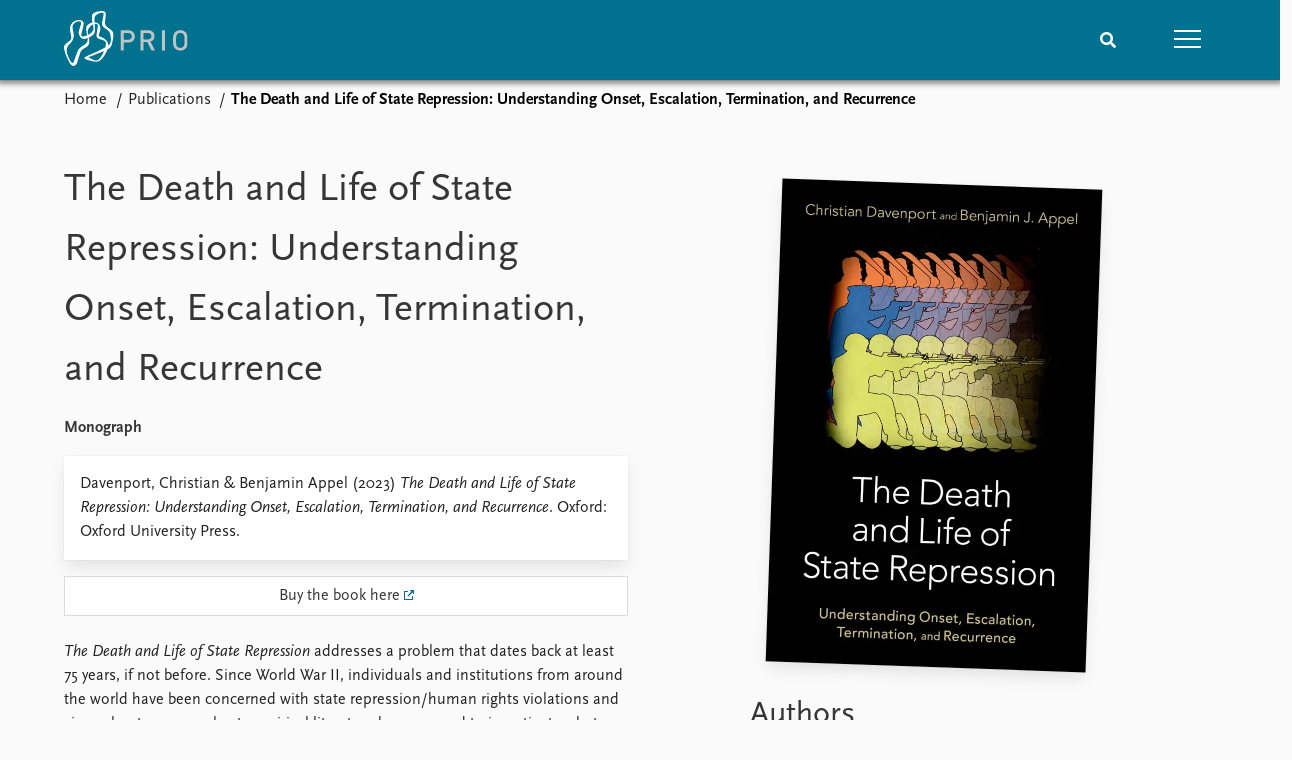

--- FILE ---
content_type: text/html; charset=utf-8
request_url: https://www.prio.org/publications/13724
body_size: 9250
content:
<!DOCTYPE html>

<html lang="en"><head><base href="/">
    <meta charset="utf-8">
    <meta name="viewport" content="width=device-width, initial-scale=1.0">
    
    <link type="text/css" rel="stylesheet" href="/css/vendor.min.css?v=4.0.214.0" />
    <link type="text/css" rel="stylesheet" href="/css/prio.css?v=4.0.214.0" />
    
    <link rel="icon" type="image/svg+xml" href="/favicon.svg">
    <link rel="icon" type="image/png" href="/favicon.png">
    <link rel="apple-touch-icon" sizes="180x180" href="/apple-touch-icon.png">
    <link rel="icon" type="image/png" sizes="32x32" href="/favicon-32x32.png">
    <link rel="icon" type="image/png" sizes="16x16" href="/favicon-16x16.png">
    <link rel="manifest" href="/site.webmanifest">
    <link rel="mask-icon" href="/safari-pinned-tab.svg" color="#5bbad5">
    <meta name="msapplication-TileColor" content="#00aba9">
    <meta name="theme-color" content="#ffffff">

    
    <!--Blazor:{"type":"server","prerenderId":"9828dbefb2144ebdab386febfd4f289c","key":{"locationHash":"77D12F14A8105320B1AAED6AE7E689DA0EC4483270A645E84079EAA0FFDF550D:15","formattedComponentKey":""},"sequence":0,"descriptor":"CfDJ8KvhykDWN/ZMn\u002B/Eyfzh3cJV8bh/u/O2JviaOWh0/UOu4mxOD1slsseMm5T\u002BOE5GR6zuuKBr7P0QCtHd\u002Bj6ICCndibguBm4OVib3rRh1y0Kkq1Do1XfYNwi3wAtwI1Jt7b08uUyXsAnhZ5O9l1olq1\u002BYgon7f\u002Bgl8hgUIMVsmcSbu95dT602ZqjSWV/DzKhloGIhoEiw09CNobsn\u002BET18jolbxhnzprGs05uhXBUyu8PEPpQ5uwlsGeCT1VZz6r0/PojR9iRkbwX3tTrEhpg/quGm6b03VcP\u002BcshOirpDmO1a258AofKztEnV65EWL1nXG9C1XJVgSZ\u002BiyUM1aoEqeGJF0OUh0tTyZ87Y//n1Q9KBxjw9wGdR7ssKmqsef1zicRWmFLiy1/0Zsf\u002Bv6gmlB140R4jlffNmQvLndeqUt5RqsvXOihrkql9EFP3\u002BwwuWzSVxRcDKAwGktdPp\u002BBM3onxbwng8GXGGGzZU1sj/pQUay1NcUv3gyGsxuzmAF3zm9qdV2qFG/rV6GJWACkKLhoLSCDbUlWCAsx7oYtlB8xJY\u002BVheomSaVpVbIVl6ePoYBPtVs8w14wddAg9abz73z4="}--><title>The Death and Life of State Repression: Understanding Onset, Escalation, Termination, and Recurrence &#x2013; Peace Research Institute Oslo (PRIO)</title>

    <meta property="twitter:site" content="@PRIOresearch">
    <meta property="twitter:title" content="The Death and Life of State Repression: Understanding Onset, Escalation, Termination, and Recurrence &#x2013; Peace Research Institute Oslo (PRIO)" />
    <meta property="og:title" content="The Death and Life of State Repression: Understanding Onset, Escalation, Termination, and Recurrence &#x2013; Peace Research Institute Oslo (PRIO)" />
    <meta property="og:type" content="website" /><meta name="description" content="Monograph" />
        <meta property="twitter:description" content="Monograph" />
        <meta property="og:description" content="Monograph" /><meta property="og:url" content="https://www.prio.org/publications/13724" /><meta property="og:image" content="https://cdn.cloud.prio.org/images/d4f049c5a96d437db2695e489f7962d0.png" />
        <meta property="twitter:type" content="https://cdn.cloud.prio.org/images/d4f049c5a96d437db2695e489f7962d0.png" />
        <meta property="twitter:card" content="summary" /><meta property="og:image:width" content="1600" /><meta property="og:image:height" content="2414" /><!-- JSONLD: Organization --><script type="application/ld+json">{"foundingDate":1959,"name":"Peace Research Institute Oslo (PRIO)","logo":"https://www.prio.org/img/network/prio.png","description":"The Peace Research Institute Oslo (PRIO) is a private research institution in peace and conflict studies, based in Oslo, Norway, with around 100 employees. It was founded in 1959 by a group of Norwegian researchers led by Johan Galtung, who was also the institute\u0027s first director (1959\u20131969). It publishes the Journal of Peace Research, also founded by Johan Galtung.","legalName":"Peace Research Institute Oslo","founders":[{"name":"Johan Galtung","@type":"Person"}],"address":{"streetAddress":"Hausmanns gate 3","addressLocality":"Oslo","postalCode":"N-0186","addressRegion":"Oslo","addressCountry":"NO"},"contactPoint":{"telephone":"\u002B4722547700","email":"mail@prio.org","@type":"ContactPoint"},"sameAs":["https://twitter.com/PRIOresearch","https://www.facebook.com/PRIO.org","https://www.instagram.com/prioresearch"],"@context":"http://schema.org/","url":"https://www.prio.org/","@id":"https://www.prio.org/#Organization","@type":"Organization"}</script><!-- JSONLD: BreadcrumbList --><script type="application/ld+json">{"itemListElement":[{"item":"https://www.prio.org/","name":"Home","position":1,"@type":"ListItem"},{"item":"https://www.prio.org/publications","name":"Publications","position":2,"@type":"ListItem"}],"@context":"http://schema.org/","url":"https://www.prio.org/publications/13724","@id":"https://www.prio.org/publications/13724#BreadcrumbList","@type":"BreadcrumbList"}</script><!--Blazor:{"prerenderId":"9828dbefb2144ebdab386febfd4f289c"}--></head>
<body><div><!--Blazor:{"type":"server","prerenderId":"7eec1c3872dd40ada033ddb5d01a65f4","key":{"locationHash":"6D2FB549918F78233114267399E57F23CA5F472AD75D1B7244EC509B7DDD2CF4:19","formattedComponentKey":""},"sequence":1,"descriptor":"CfDJ8KvhykDWN/ZMn\u002B/Eyfzh3cJrgymp79bcy/zElQxpcRC0Y0mFgaeak3ttpHugUmJep\u002BwsS3pMGfgc\u002BMdH\u002B7YOBPXp/kEkWXpola/cvx\u002BnZbJGVBiW5EszPX7\u002BcWUVG3UukzaISYE5Tut1IK8eyitGHJT7puTeV3UKjhCIgLKDE09sM/s54qctESfxyQP/sspNK0XgbqJGqzWf2xJ6vClgbvTZSCykhTIxQiGdMidB9cg2FZpx6pJ07e95FHheL6k/ycJj0vK6XEhRzWrbc/Gz1DnBh0GIwLaSe1TqOMZm8wR27iS8eKxZJ96jCNQX8zmJzIXNssHR/kOMFsWHnPsjRQANLR0vmpFp9x7C652pJNuaXQ6H0VBlNgwmMEsLp7bZ09qCq6WGDegF6r0IN\u002BAx4TGOpuxmSTbBimZ6VQhu0pk/v5y7TN0Nmt6A94hxlh\u002BXhGqHgx/rvkJJrdOED9LjvvjcE6RgrqRGgvP3RQj5SrW70YghzdECZh0NPixlkRx7Ws8FsATtaWRH8CdQ\u002BduSSsg="}-->
	<div class="app-body"><div class="app-main"><header class="header "><nav class="navbar is-fixed-top" role="navigation" aria-label="main navigation"><div class="container is-widescreen"><div class="navbar-brand" style="align-items: center"><a href="/" aria-label="Home"><img src="/img/Prio-logo-negative.svg" alt="Peace Research Institute Oslo (PRIO)" style="height:60px; padding-top: 5px;"></a></div>
            <div class="navbar-menu"><div class="navbar-end"><div class="navbar-item is-paddingless is-marginless"><script type="text/javascript" suppress-error="BL9992">
    window.setSearchFocus = function () {
        document.getElementById('prio-topnav-search').focus();
    };
</script>

<div class="field search-component has-addons prio-search-box ">
    <div class="control">
        <input id="prio-topnav-search" class="input" type="text" title="Search term" placeholder="Enter search query" />
    </div>
    <div class="control">
        <a class="button has-text-white is-primary" aria-label="Search">
            <i class="fas fa-search">
            </i>
        </a>
    </div>
</div></div><div class="navbar-item is-paddingless is-marginless"><a role="button" __internal_preventDefault_onclick class="navbar-burger is-primary " aria-label="menu"><span></span>
                            <span></span>
                            <span></span></a></div></div></div></div></nav>

    <div class=" nav-menu"><section class="section"><div class="container is-widescreen"><div class="columns is-multiline is-mobile"><div class="column is-6-mobile"><div class="nav-item"><a class="nav-link" href="/">Home</a></div>
                            <ul class="sub-menu"><li class="nav-item"><a class="nav-link" href="/subscribe">Subscribe to updates</a></li></ul></div><div class="column is-6-mobile"><div class="nav-item"><a class="nav-link" href="/news">News</a></div>
                            <ul class="sub-menu"><li class="nav-item"><a class="nav-link" href="/news">Latest news</a></li><li class="nav-item"><a class="nav-link" href="/news/media">Media centre</a></li><li class="nav-item"><a class="nav-link" href="/podcasts">Podcasts</a></li><li class="nav-item"><a class="nav-link" href="/news/archive">News archive</a></li><li class="nav-item"><a class="nav-link" href="/nobellist">Nobel Peace Prize list</a></li></ul></div><div class="column is-6-mobile"><div class="nav-item"><a class="nav-link" href="/events">Events</a></div>
                            <ul class="sub-menu"><li class="nav-item"><a class="nav-link" href="/events">Upcoming events</a></li><li class="nav-item"><a class="nav-link" href="/events/recorded">Recorded events</a></li><li class="nav-item"><a class="nav-link" href="/events/peaceaddress">Annual Peace Address</a></li><li class="nav-item"><a class="nav-link" href="/events/archive">Event archive</a></li></ul></div><div class="column is-6-mobile"><div class="nav-item"><a class="nav-link" href="/research">Research</a></div>
                            <ul class="sub-menu"><li class="nav-item"><a class="nav-link" href="/research">Overview</a></li><li class="nav-item"><a class="nav-link" href="/research/topics">Topics</a></li><li class="nav-item"><a class="nav-link" href="/projects">Projects</a></li><li class="nav-item"><a class="nav-link" href="/projects/archive">Project archive</a></li><li class="nav-item"><a class="nav-link" href="/research/funders">Funders</a></li><li class="nav-item"><a class="nav-link" href="/research/locations">Locations</a></li><li class="nav-item"><a class="nav-link" href="/education">Education</a></li></ul></div><div class="column is-6-mobile"><div class="nav-item"><a class="nav-link" href="/publications">Publications</a></div>
                            <ul class="sub-menu"><li class="nav-item"><a class="nav-link" href="/publications">Latest publications</a></li><li class="nav-item"><a class="nav-link" href="/publications/archive">Publication archive</a></li><li class="nav-item"><a class="nav-link" href="/comments">Commentary</a></li><li class="nav-item"><a class="nav-link" href="/newsletters">Newsletters</a></li><li class="nav-item"><a class="nav-link" href="/journals">Journals</a></li></ul></div><div class="column is-6-mobile"><div class="nav-item"><a class="nav-link" href="/people">People</a></div>
                            <ul class="sub-menu"><li class="nav-item"><a class="nav-link" href="/people">Current staff</a></li><li class="nav-item"><a class="nav-link" href="/people/alphabetical">Alphabetical list</a></li><li class="nav-item"><a class="nav-link" href="/people/board">PRIO board</a></li><li class="nav-item"><a class="nav-link" href="/people/globalfellows">Global Fellows</a></li><li class="nav-item"><a class="nav-link" href="/people/practitionersinresidence">Practitioners in Residence</a></li></ul></div><div class="column is-6-mobile"><div class="nav-item"><a class="nav-link" href="/data">Data</a></div>
                            <ul class="sub-menu"><li class="nav-item"><a class="nav-link" href="/data">Datasets</a></li><li class="nav-item"><a class="nav-link" href="/data/replication">Replication data</a></li></ul></div><div class="column is-6-mobile"><div class="nav-item"><a class="nav-link" href="/about">About PRIO</a></div>
                            <ul class="sub-menu"><li class="nav-item"><a class="nav-link" href="/about">About PRIO</a></li><li class="nav-item"><a class="nav-link" href="/about/annualreports">Annual reports</a></li><li class="nav-item"><a class="nav-link" href="/about/careers">Careers</a></li><li class="nav-item"><a class="nav-link" href="/about/library">Library</a></li><li class="nav-item"><a class="nav-link" href="/about/howtofind">How to find</a></li><li class="nav-item"><a class="nav-link" href="/about/contact">Contact</a></li><li class="nav-item"><a class="nav-link" href="/about/intranet">Intranet</a></li><li class="nav-item"><a class="nav-link" href="/about/faq">FAQ</a></li><li class="nav-item"><a class="nav-link" href="/about/partnerships">Support us</a></li></ul></div></div></div></section></div></header>
				<div class="container is-widescreen">
    <nav class="breadcrumb">
        <ul>
                <li><a href="/" class="active" aria-current="page">Home</a></li>
            
                <li><a href="/publications" class="active" aria-current="page">Publications</a></li>
            
                <li class="is-active"><a __internal_preventDefault_onclick disabled="disabled" href="#" aria-current="page">The Death and Life of State Repression: Understanding Onset, Escalation, Termination, and Recurrence</a></li>
            </ul>
    </nav>
</div>

<section class="section"><div class="container is-widescreen"><div class="columns is-justify-content-space-between"><div class="column is-6"><div><h1>The Death and Life of State Repression: Understanding Onset, Escalation, Termination, and Recurrence</h1>
                <p><strong>Monograph</strong></p></div>
            <div class="card publication-contributors margin-1"><div><div class="content"><p>Davenport, Christian &amp; Benjamin Appel (2023) <em>The Death and Life of State Repression: Understanding Onset, Escalation, Termination, and Recurrence</em>. Oxford: Oxford University Press.</p>
</div></div></div>

            <a class="button padding has-background-white is-fullwidth" target="_blank" href="https://global.oup.com/academic/product/the-death-and-life-of-state-repression-9780197654927?cc=no&amp;lang=en&amp;#">Buy the book here</a><article class="content mt-5"><div><div class="content"><p><em>The Death and Life of State Repression</em> addresses a problem that dates back at least 75 years, if not before. Since World War II, individuals and institutions from around the world have been concerned with state repression/human rights violations and since about 1990, a robust empirical literature has emerged to investigate what drives this behavior up or down (i.e., exploring variation). While useful, this work has generally ignored important aspects of the &quot;Death/Life cycle&quot; of state repression: i.e., its onset, escalation, termination and recurrence. Such an approach is important because different explanations and policies might be relevant for different parts of the cycle. Exploring a new database of repressive spells from 1976-2006 and new theory regarding spells, <em>The Death and Life of State Repression</em> breaks new ground in a variety of different ways.</p>
<p>The book argues that repression is a sticky process that is largely slow-moving and non-adaptive. Consequently, change in this behavior is rare unless the ruling cohort is perturbed in some manner. What perturbs is somewhat surprising. The authors do not argue or find support for the predominant variables/policies advanced by the international community (i.e., naming/shaming, international law, military intervention and economic sanctions). Rather, their research advances and finds that political democratization plays a crucial role in reducing and stopping most aspects of repressive spells, and democratization itself is influenced by non-violent direct action. The book has major implications for those who wish to study state repression, as well as those who have an interest in trying to reduce and stop it from occurring across the Death/Life cycle. The path to less repressive behavior has never been clearer.</p>
</div></div></article>

            <div class="card">

    <div class="tabs-container">
        <div class="tabs">
            <ul class="project">
                    <li class="project is-active"><a href="#" __internal_preventDefault_onclick>Projects</a></li>
            </ul>
        </div>

        <div class="tab-container">
            

                    

                    

                    

                            
        
        <div class="column list">


    <a class="archive-link" href="/projects/1720">
        <div class="archive archive-Project">

    <div class="archive-content">
        <div>
                <span class="first-link">Aug 2016 – Jun 2022</span>
                <br>

                <span class="has-text-weight-bold">The Costs of Contention: Comprehensively Understanding the Impact of State and/or Challenging Behavior</span>


        </div>
    </div>
</div>
    </a>

        </div>
        
    



                    
        </div>
    </div>
</div></div>

        <div class="column is-5 is-right"><div class="publication-cover"><figure class="image article-image article-image-portrait cover">    <img src="https://cdn.cloud.prio.org/images/d4f049c5a96d437db2695e489f7962d0.png?x=600&amp;y=1200&amp;m=Scale&amp;hp=Center&amp;vp=Center&amp;ho=0&amp;vo=0&amp;" alt="Cover - The Death and Life of State Repression" />

</figure></div><div class="authors"><h2>Authors</h2>
                    <div class="columns is-multiline is-mobile"><div class="column is-6-mobile is-6-tablet is-4-desktop"><a href="/people/9267"><div class="card vertical-business-card business-card-top-right"><figure>    <img src="https://cdn.cloud.prio.org/images/Christian Davenport.jpg?x=400&amp;y=600&amp;m=Cover&amp;" alt="Christian Davenport" />

</figure><div class="background"></div>
                                        <div class="card-content-padding"><h5>Christian Davenport</h5>
                                            <p></p></div></div></a></div><div class="column is-6-mobile is-6-tablet is-4-desktop"><a href="/people/12719"><div class="card vertical-business-card business-card-top-left"><figure class="no-image"></figure><div class="background"></div>
                                        <div class="card-content-padding"><h5>Benjamin Appel</h5>
                                            <p></p></div></div></a></div></div></div></div></div></div></section></div>

			<div class="app-footer"><div class=" columns network-links"><div class="column is-full"><a href="https://www.prio.org" aria-label="PRIO website" b-i0f2o3q1qe>
    <img src="/_content/PRIO.Public.Web.Components.Elements.Network/img/prio.png" alt="PRIO logo" b-i0f2o3q1qe>
</a>
<a href="https://cyprus.prio.org" aria-label="PRIO Cyprus Centre website" b-i0f2o3q1qe>
    <img src="/_content/PRIO.Public.Web.Components.Elements.Network/img/cyprus.png" alt="PRIO Cyprus Centre logo" b-i0f2o3q1qe>
</a>
<a href="https://gps.prio.org" aria-label="PRIO Centre on Gender, Peace and Security website" b-i0f2o3q1qe>
    <img src="/_content/PRIO.Public.Web.Components.Elements.Network/img/gps.png" alt="PRIO Centre on Gender, Peace and Security logo" b-i0f2o3q1qe>
</a>
<a href="https://mideast.prio.org" aria-label="PRIO Middle East Centre website" b-i0f2o3q1qe>
    <img src="/_content/PRIO.Public.Web.Components.Elements.Network/img/mideast.png" alt="PRIO Middle East Centre logo" b-i0f2o3q1qe>
</a>
<a href="https://ccc.prio.org" aria-label="PRIO Centre on Culture, Conflict and Coexistence website" b-i0f2o3q1qe>
    <img src="/_content/PRIO.Public.Web.Components.Elements.Network/img/ccc.png" alt="PRIO Centre on Culture, Conflict and Coexistence logo" b-i0f2o3q1qe>
</a>
<a href="https://migration.prio.org" aria-label="PRIO Migration Centre website" b-i0f2o3q1qe>
    <img src="/_content/PRIO.Public.Web.Components.Elements.Network/img/migration.png" alt="PRIO Migration Centre logo" b-i0f2o3q1qe>
</a></div></div>
<footer class="footer"><div class="container is-widescreen"><div class="columns is-multiline"><div class="column is-full-touch is-half"><div class="pb-4"><h3 class="is-primary">Independent – International – Interdisciplinary</h3>
                    <p>The Peace Research Institute Oslo (PRIO) conducts research on the conditions for peaceful relations between states, groups and people.</p></div>
                <div class="pb-4"><h3 class="is-primary">Subscribe to updates</h3>
                    <a class="button subscribe" href="/subscribe"><span>Subscribe to updates from PRIO</span></a></div></div>
            <div class="column is-half-tablet is-one-quarter"><h4 class="is-primary">About PRIO</h4><ul class="nav-menu"><li class="nav-item"><a class="nav-link" href="/about">About PRIO</a></li><li class="nav-item"><a class="nav-link" href="/about/annualreports">Annual reports</a></li><li class="nav-item"><a class="nav-link" href="/about/careers">Careers</a></li><li class="nav-item"><a class="nav-link" href="/about/library">Library</a></li><li class="nav-item"><a class="nav-link" href="/about/howtofind">How to find</a></li><li class="nav-item"><a class="nav-link" href="/about/contact">Contact</a></li><li class="nav-item"><a class="nav-link" href="/about/intranet">Intranet</a></li><li class="nav-item"><a class="nav-link" href="/about/faq">FAQ</a></li><li class="nav-item"><a class="nav-link" href="/about/partnerships">Support us</a></li></ul></div>

            <div class="column is-half-tablet is-one-quarter"><div><a href="https://www.facebook.com/PRIO.org" target="_blank"><img class="icon" alt="Facebook logo" src="../img/facebook-icon.svg">PRIO.org on Facebook
                    </a>
                    <a href="https://twitter.com/PRIOresearch" target="_blank"><img class="icon" alt="X logo" src="../img/x-icon.svg">PRIOresearch on X
                    </a>
                    <a href="https://www.instagram.com/prioresearch" target="_blank"><img class="icon" alt="Instagram logo" src="../img/instagram-icon.svg">PRIOresearch on Instagram
                    </a>
                    <a href="https://no.linkedin.com/company/prio" target="_blank"><img class="icon" alt="LinkedIn logo" src="../img/linkedin-icon.svg">PRIO on LinkedIn
                    </a>
                    <a href="https://github.com/prio-data" target="_blank"><img class="icon" alt="GitHub logo" src="../img/github-icon.svg">prio-data on GitHub
                    </a></div>
                <div class="margin-top-1"><p><a>Click here to log in</a></p><a href="/about/privacy">Privacy Policy</a><p>© 2026 PRIO.org</p></div></div></div></div></footer></div></div>


    <!--Blazor:{"prerenderId":"7eec1c3872dd40ada033ddb5d01a65f4"}--></div>

    <div id="blazor-error-ui"><environment include="Staging,Production">
            An error has occurred. This application may no longer respond until reloaded.
        </environment>
        <environment include="Development">
            An unhandled exception has occurred. See browser dev tools for details.
        </environment>
        <a href class="reload">Reload</a>
        <a class="dismiss">🗙</a></div>

    <script src="_framework/blazor.web.js" autostart="false"></script>
    <script>
        Blazor.start({
            circuit: {
                reconnectionOptions: {
                    maxRetries: 12,
                    retryIntervalMilliseconds: 2000
                }
            }
        });
    </script></body></html><!--Blazor-Server-Component-State:CfDJ8KvhykDWN/ZMn+/Eyfzh3cK6kYVF5L5XlCXbekpO2UwjHBa+Ic6CO9dicQFOKSxpp338z41kZbDCckhk/k+3iFrpbUdKW1KxGsMtDfrj6fIN6D27T/0hKvkGjl+isVTWOtpTRMT+TV0ytq5FWGRtK/UrephGjFIrkGRM3oXMuhRd3/xz5wUhQx6i/qv6n9wGYRiIwlWjROnvcA35DFdokqa2kUDcozKO5O0AXLD42jFCZJozsDgV4cNhJgWhCQJNu2nCsrX7eRUMYOrP5I8DbCU84qbNfZdrLojNYTexcN6oIrgRaOSN3HyYAZDoMs6PiJPL6/T9es+IdLT/8DFT3oiVnp8zgXamaLj6MChtVX46g30XOAIRjjQDZecsWEFhax4IG8uQLvkBeDE3K+PU8RhW4rTwZYNrl96VpHIs66r4iGr1egDQ/LsoK7C8g+thHdNIMhlAZOhMDDr1ng16VKTexGChN+RcfuxmXL2YhV1Rjonbi8iPYS84/Y3qd7JBEJOjNgBHVwZd+teGGm/TN1t1BH+cstjZarE3IhqGPMPf--><!--Blazor-WebAssembly-Component-State:[base64]-->